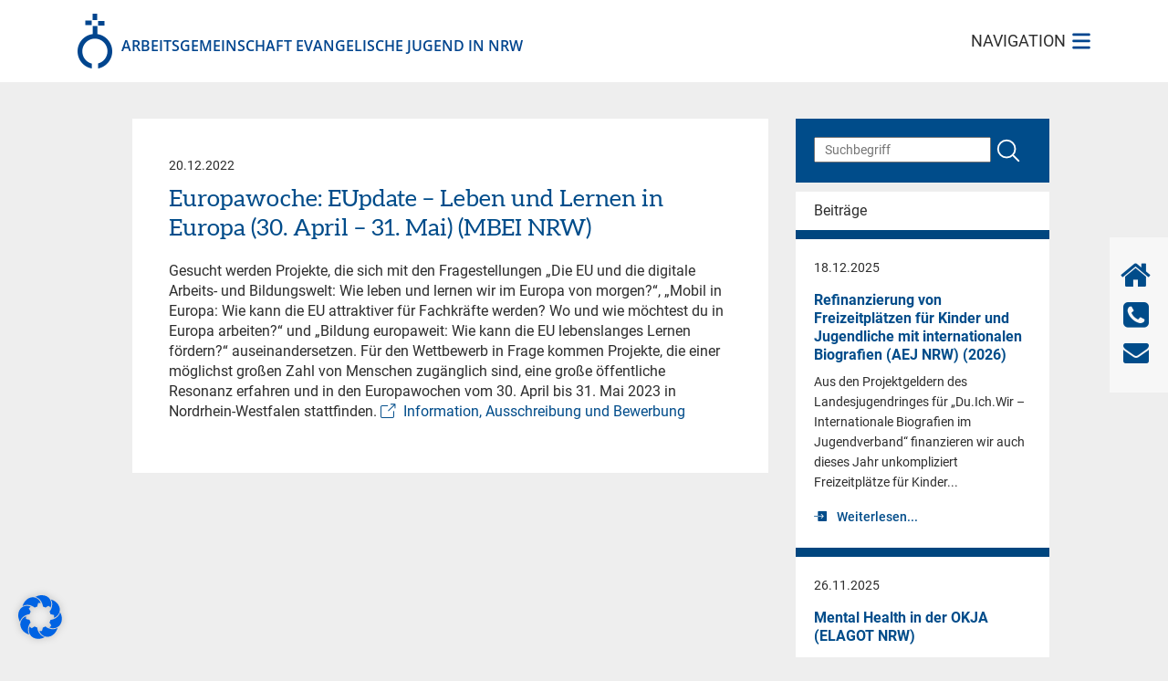

--- FILE ---
content_type: text/html; charset=UTF-8
request_url: https://www.aej-nrw.de/2022/12/20/europawoche-eupdate-leben-und-lernen-in-europa-30-april-31-mai-mbei-nrw/
body_size: 15601
content:
<!DOCTYPE html><html lang="de" class="no-js"><head><meta charset="UTF-8"><meta name="viewport" content="width=device-width, initial-scale=1"><link rel="profile" href="http://gmpg.org/xfn/11"><link rel="pingback" href="https://www.aej-nrw.de/xmlrpc.php"><meta name='robots' content='index, follow, max-image-preview:large, max-snippet:-1, max-video-preview:-1' /><title>Europawoche: EUpdate - Leben und Lernen in Europa (30. April - 31. Mai) (MBEI NRW) - Arbeitsgemeinschaft Evangelische Jugend in NRW</title><link rel="canonical" href="https://www.aej-nrw.de/2022/12/20/europawoche-eupdate-leben-und-lernen-in-europa-30-april-31-mai-mbei-nrw/" /><meta property="og:locale" content="de_DE" /><meta property="og:type" content="article" /><meta property="og:title" content="Europawoche: EUpdate - Leben und Lernen in Europa (30. April - 31. Mai) (MBEI NRW) - Arbeitsgemeinschaft Evangelische Jugend in NRW" /><meta property="og:url" content="https://www.aej-nrw.de/2022/12/20/europawoche-eupdate-leben-und-lernen-in-europa-30-april-31-mai-mbei-nrw/" /><meta property="og:site_name" content="Arbeitsgemeinschaft Evangelische Jugend in NRW" /><meta property="article:published_time" content="2022-12-20T10:36:35+00:00" /><meta name="author" content="peter.bednarz" /><meta name="twitter:card" content="summary_large_image" /><meta name="twitter:label1" content="Verfasst von" /><meta name="twitter:data1" content="peter.bednarz" /> <script type="application/ld+json" class="yoast-schema-graph">{"@context":"https://schema.org","@graph":[{"@type":"Article","@id":"https://www.aej-nrw.de/2022/12/20/europawoche-eupdate-leben-und-lernen-in-europa-30-april-31-mai-mbei-nrw/#article","isPartOf":{"@id":"https://www.aej-nrw.de/2022/12/20/europawoche-eupdate-leben-und-lernen-in-europa-30-april-31-mai-mbei-nrw/"},"author":{"name":"peter.bednarz","@id":"https://www.aej-nrw.de/#/schema/person/c1eceee46801d8f359d63cb4c8660acb"},"headline":"Europawoche: EUpdate &#8211; Leben und Lernen in Europa (30. April &#8211; 31. Mai) (MBEI NRW)","datePublished":"2022-12-20T10:36:35+00:00","mainEntityOfPage":{"@id":"https://www.aej-nrw.de/2022/12/20/europawoche-eupdate-leben-und-lernen-in-europa-30-april-31-mai-mbei-nrw/"},"wordCount":13,"commentCount":0,"articleSection":["Förderangebote"],"inLanguage":"de","potentialAction":[{"@type":"CommentAction","name":"Comment","target":["https://www.aej-nrw.de/2022/12/20/europawoche-eupdate-leben-und-lernen-in-europa-30-april-31-mai-mbei-nrw/#respond"]}]},{"@type":"WebPage","@id":"https://www.aej-nrw.de/2022/12/20/europawoche-eupdate-leben-und-lernen-in-europa-30-april-31-mai-mbei-nrw/","url":"https://www.aej-nrw.de/2022/12/20/europawoche-eupdate-leben-und-lernen-in-europa-30-april-31-mai-mbei-nrw/","name":"Europawoche: EUpdate - Leben und Lernen in Europa (30. April - 31. Mai) (MBEI NRW) - Arbeitsgemeinschaft Evangelische Jugend in NRW","isPartOf":{"@id":"https://www.aej-nrw.de/#website"},"datePublished":"2022-12-20T10:36:35+00:00","author":{"@id":"https://www.aej-nrw.de/#/schema/person/c1eceee46801d8f359d63cb4c8660acb"},"breadcrumb":{"@id":"https://www.aej-nrw.de/2022/12/20/europawoche-eupdate-leben-und-lernen-in-europa-30-april-31-mai-mbei-nrw/#breadcrumb"},"inLanguage":"de","potentialAction":[{"@type":"ReadAction","target":["https://www.aej-nrw.de/2022/12/20/europawoche-eupdate-leben-und-lernen-in-europa-30-april-31-mai-mbei-nrw/"]}]},{"@type":"BreadcrumbList","@id":"https://www.aej-nrw.de/2022/12/20/europawoche-eupdate-leben-und-lernen-in-europa-30-april-31-mai-mbei-nrw/#breadcrumb","itemListElement":[{"@type":"ListItem","position":1,"name":"Startseite","item":"https://www.aej-nrw.de/"},{"@type":"ListItem","position":2,"name":"Blog","item":"https://www.aej-nrw.de/blog/"},{"@type":"ListItem","position":3,"name":"Europawoche: EUpdate &#8211; Leben und Lernen in Europa (30. April &#8211; 31. Mai) (MBEI NRW)"}]},{"@type":"WebSite","@id":"https://www.aej-nrw.de/#website","url":"https://www.aej-nrw.de/","name":"Arbeitsgemeinschaft Evangelische Jugend in NRW","description":"","potentialAction":[{"@type":"SearchAction","target":{"@type":"EntryPoint","urlTemplate":"https://www.aej-nrw.de/?s={search_term_string}"},"query-input":{"@type":"PropertyValueSpecification","valueRequired":true,"valueName":"search_term_string"}}],"inLanguage":"de"},{"@type":"Person","@id":"https://www.aej-nrw.de/#/schema/person/c1eceee46801d8f359d63cb4c8660acb","name":"peter.bednarz","image":{"@type":"ImageObject","inLanguage":"de","@id":"https://www.aej-nrw.de/#/schema/person/image/","url":"https://secure.gravatar.com/avatar/dc882d1786aa10b4cbe3d85f869fa3d89b0e376640681de68a477909ee16bc28?s=96&d=mm&r=g","contentUrl":"https://secure.gravatar.com/avatar/dc882d1786aa10b4cbe3d85f869fa3d89b0e376640681de68a477909ee16bc28?s=96&d=mm&r=g","caption":"peter.bednarz"},"url":"https://www.aej-nrw.de/author/peter-bednarz/"}]}</script> <link rel='dns-prefetch' href='//www.aej-nrw.de' /><link rel="alternate" type="application/rss+xml" title="Arbeitsgemeinschaft Evangelische Jugend in NRW &raquo; Europawoche: EUpdate &#8211; Leben und Lernen in Europa (30. April &#8211; 31. Mai) (MBEI NRW)-Kommentar-Feed" href="https://www.aej-nrw.de/2022/12/20/europawoche-eupdate-leben-und-lernen-in-europa-30-april-31-mai-mbei-nrw/feed/" /><link rel="alternate" title="oEmbed (JSON)" type="application/json+oembed" href="https://www.aej-nrw.de/wp-json/oembed/1.0/embed?url=https%3A%2F%2Fwww.aej-nrw.de%2F2022%2F12%2F20%2Feuropawoche-eupdate-leben-und-lernen-in-europa-30-april-31-mai-mbei-nrw%2F" /><link rel="alternate" title="oEmbed (XML)" type="text/xml+oembed" href="https://www.aej-nrw.de/wp-json/oembed/1.0/embed?url=https%3A%2F%2Fwww.aej-nrw.de%2F2022%2F12%2F20%2Feuropawoche-eupdate-leben-und-lernen-in-europa-30-april-31-mai-mbei-nrw%2F&#038;format=xml" /><style>.lazyload,
			.lazyloading {
				max-width: 100%;
			}</style><style id='wp-img-auto-sizes-contain-inline-css' type='text/css'>img:is([sizes=auto i],[sizes^="auto," i]){contain-intrinsic-size:3000px 1500px}
/*# sourceURL=wp-img-auto-sizes-contain-inline-css */</style><style id='wp-block-library-inline-css' type='text/css'>:root{--wp-block-synced-color:#7a00df;--wp-block-synced-color--rgb:122,0,223;--wp-bound-block-color:var(--wp-block-synced-color);--wp-editor-canvas-background:#ddd;--wp-admin-theme-color:#007cba;--wp-admin-theme-color--rgb:0,124,186;--wp-admin-theme-color-darker-10:#006ba1;--wp-admin-theme-color-darker-10--rgb:0,107,160.5;--wp-admin-theme-color-darker-20:#005a87;--wp-admin-theme-color-darker-20--rgb:0,90,135;--wp-admin-border-width-focus:2px}@media (min-resolution:192dpi){:root{--wp-admin-border-width-focus:1.5px}}.wp-element-button{cursor:pointer}:root .has-very-light-gray-background-color{background-color:#eee}:root .has-very-dark-gray-background-color{background-color:#313131}:root .has-very-light-gray-color{color:#eee}:root .has-very-dark-gray-color{color:#313131}:root .has-vivid-green-cyan-to-vivid-cyan-blue-gradient-background{background:linear-gradient(135deg,#00d084,#0693e3)}:root .has-purple-crush-gradient-background{background:linear-gradient(135deg,#34e2e4,#4721fb 50%,#ab1dfe)}:root .has-hazy-dawn-gradient-background{background:linear-gradient(135deg,#faaca8,#dad0ec)}:root .has-subdued-olive-gradient-background{background:linear-gradient(135deg,#fafae1,#67a671)}:root .has-atomic-cream-gradient-background{background:linear-gradient(135deg,#fdd79a,#004a59)}:root .has-nightshade-gradient-background{background:linear-gradient(135deg,#330968,#31cdcf)}:root .has-midnight-gradient-background{background:linear-gradient(135deg,#020381,#2874fc)}:root{--wp--preset--font-size--normal:16px;--wp--preset--font-size--huge:42px}.has-regular-font-size{font-size:1em}.has-larger-font-size{font-size:2.625em}.has-normal-font-size{font-size:var(--wp--preset--font-size--normal)}.has-huge-font-size{font-size:var(--wp--preset--font-size--huge)}.has-text-align-center{text-align:center}.has-text-align-left{text-align:left}.has-text-align-right{text-align:right}.has-fit-text{white-space:nowrap!important}#end-resizable-editor-section{display:none}.aligncenter{clear:both}.items-justified-left{justify-content:flex-start}.items-justified-center{justify-content:center}.items-justified-right{justify-content:flex-end}.items-justified-space-between{justify-content:space-between}.screen-reader-text{border:0;clip-path:inset(50%);height:1px;margin:-1px;overflow:hidden;padding:0;position:absolute;width:1px;word-wrap:normal!important}.screen-reader-text:focus{background-color:#ddd;clip-path:none;color:#444;display:block;font-size:1em;height:auto;left:5px;line-height:normal;padding:15px 23px 14px;text-decoration:none;top:5px;width:auto;z-index:100000}html :where(.has-border-color){border-style:solid}html :where([style*=border-top-color]){border-top-style:solid}html :where([style*=border-right-color]){border-right-style:solid}html :where([style*=border-bottom-color]){border-bottom-style:solid}html :where([style*=border-left-color]){border-left-style:solid}html :where([style*=border-width]){border-style:solid}html :where([style*=border-top-width]){border-top-style:solid}html :where([style*=border-right-width]){border-right-style:solid}html :where([style*=border-bottom-width]){border-bottom-style:solid}html :where([style*=border-left-width]){border-left-style:solid}html :where(img[class*=wp-image-]){height:auto;max-width:100%}:where(figure){margin:0 0 1em}html :where(.is-position-sticky){--wp-admin--admin-bar--position-offset:var(--wp-admin--admin-bar--height,0px)}@media screen and (max-width:600px){html :where(.is-position-sticky){--wp-admin--admin-bar--position-offset:0px}}

/*# sourceURL=wp-block-library-inline-css */</style><style id='global-styles-inline-css' type='text/css'>:root{--wp--preset--aspect-ratio--square: 1;--wp--preset--aspect-ratio--4-3: 4/3;--wp--preset--aspect-ratio--3-4: 3/4;--wp--preset--aspect-ratio--3-2: 3/2;--wp--preset--aspect-ratio--2-3: 2/3;--wp--preset--aspect-ratio--16-9: 16/9;--wp--preset--aspect-ratio--9-16: 9/16;--wp--preset--color--black: #000000;--wp--preset--color--cyan-bluish-gray: #abb8c3;--wp--preset--color--white: #ffffff;--wp--preset--color--pale-pink: #f78da7;--wp--preset--color--vivid-red: #cf2e2e;--wp--preset--color--luminous-vivid-orange: #ff6900;--wp--preset--color--luminous-vivid-amber: #fcb900;--wp--preset--color--light-green-cyan: #7bdcb5;--wp--preset--color--vivid-green-cyan: #00d084;--wp--preset--color--pale-cyan-blue: #8ed1fc;--wp--preset--color--vivid-cyan-blue: #0693e3;--wp--preset--color--vivid-purple: #9b51e0;--wp--preset--gradient--vivid-cyan-blue-to-vivid-purple: linear-gradient(135deg,rgb(6,147,227) 0%,rgb(155,81,224) 100%);--wp--preset--gradient--light-green-cyan-to-vivid-green-cyan: linear-gradient(135deg,rgb(122,220,180) 0%,rgb(0,208,130) 100%);--wp--preset--gradient--luminous-vivid-amber-to-luminous-vivid-orange: linear-gradient(135deg,rgb(252,185,0) 0%,rgb(255,105,0) 100%);--wp--preset--gradient--luminous-vivid-orange-to-vivid-red: linear-gradient(135deg,rgb(255,105,0) 0%,rgb(207,46,46) 100%);--wp--preset--gradient--very-light-gray-to-cyan-bluish-gray: linear-gradient(135deg,rgb(238,238,238) 0%,rgb(169,184,195) 100%);--wp--preset--gradient--cool-to-warm-spectrum: linear-gradient(135deg,rgb(74,234,220) 0%,rgb(151,120,209) 20%,rgb(207,42,186) 40%,rgb(238,44,130) 60%,rgb(251,105,98) 80%,rgb(254,248,76) 100%);--wp--preset--gradient--blush-light-purple: linear-gradient(135deg,rgb(255,206,236) 0%,rgb(152,150,240) 100%);--wp--preset--gradient--blush-bordeaux: linear-gradient(135deg,rgb(254,205,165) 0%,rgb(254,45,45) 50%,rgb(107,0,62) 100%);--wp--preset--gradient--luminous-dusk: linear-gradient(135deg,rgb(255,203,112) 0%,rgb(199,81,192) 50%,rgb(65,88,208) 100%);--wp--preset--gradient--pale-ocean: linear-gradient(135deg,rgb(255,245,203) 0%,rgb(182,227,212) 50%,rgb(51,167,181) 100%);--wp--preset--gradient--electric-grass: linear-gradient(135deg,rgb(202,248,128) 0%,rgb(113,206,126) 100%);--wp--preset--gradient--midnight: linear-gradient(135deg,rgb(2,3,129) 0%,rgb(40,116,252) 100%);--wp--preset--font-size--small: 13px;--wp--preset--font-size--medium: 20px;--wp--preset--font-size--large: 36px;--wp--preset--font-size--x-large: 42px;--wp--preset--spacing--20: 0.44rem;--wp--preset--spacing--30: 0.67rem;--wp--preset--spacing--40: 1rem;--wp--preset--spacing--50: 1.5rem;--wp--preset--spacing--60: 2.25rem;--wp--preset--spacing--70: 3.38rem;--wp--preset--spacing--80: 5.06rem;--wp--preset--shadow--natural: 6px 6px 9px rgba(0, 0, 0, 0.2);--wp--preset--shadow--deep: 12px 12px 50px rgba(0, 0, 0, 0.4);--wp--preset--shadow--sharp: 6px 6px 0px rgba(0, 0, 0, 0.2);--wp--preset--shadow--outlined: 6px 6px 0px -3px rgb(255, 255, 255), 6px 6px rgb(0, 0, 0);--wp--preset--shadow--crisp: 6px 6px 0px rgb(0, 0, 0);}:where(.is-layout-flex){gap: 0.5em;}:where(.is-layout-grid){gap: 0.5em;}body .is-layout-flex{display: flex;}.is-layout-flex{flex-wrap: wrap;align-items: center;}.is-layout-flex > :is(*, div){margin: 0;}body .is-layout-grid{display: grid;}.is-layout-grid > :is(*, div){margin: 0;}:where(.wp-block-columns.is-layout-flex){gap: 2em;}:where(.wp-block-columns.is-layout-grid){gap: 2em;}:where(.wp-block-post-template.is-layout-flex){gap: 1.25em;}:where(.wp-block-post-template.is-layout-grid){gap: 1.25em;}.has-black-color{color: var(--wp--preset--color--black) !important;}.has-cyan-bluish-gray-color{color: var(--wp--preset--color--cyan-bluish-gray) !important;}.has-white-color{color: var(--wp--preset--color--white) !important;}.has-pale-pink-color{color: var(--wp--preset--color--pale-pink) !important;}.has-vivid-red-color{color: var(--wp--preset--color--vivid-red) !important;}.has-luminous-vivid-orange-color{color: var(--wp--preset--color--luminous-vivid-orange) !important;}.has-luminous-vivid-amber-color{color: var(--wp--preset--color--luminous-vivid-amber) !important;}.has-light-green-cyan-color{color: var(--wp--preset--color--light-green-cyan) !important;}.has-vivid-green-cyan-color{color: var(--wp--preset--color--vivid-green-cyan) !important;}.has-pale-cyan-blue-color{color: var(--wp--preset--color--pale-cyan-blue) !important;}.has-vivid-cyan-blue-color{color: var(--wp--preset--color--vivid-cyan-blue) !important;}.has-vivid-purple-color{color: var(--wp--preset--color--vivid-purple) !important;}.has-black-background-color{background-color: var(--wp--preset--color--black) !important;}.has-cyan-bluish-gray-background-color{background-color: var(--wp--preset--color--cyan-bluish-gray) !important;}.has-white-background-color{background-color: var(--wp--preset--color--white) !important;}.has-pale-pink-background-color{background-color: var(--wp--preset--color--pale-pink) !important;}.has-vivid-red-background-color{background-color: var(--wp--preset--color--vivid-red) !important;}.has-luminous-vivid-orange-background-color{background-color: var(--wp--preset--color--luminous-vivid-orange) !important;}.has-luminous-vivid-amber-background-color{background-color: var(--wp--preset--color--luminous-vivid-amber) !important;}.has-light-green-cyan-background-color{background-color: var(--wp--preset--color--light-green-cyan) !important;}.has-vivid-green-cyan-background-color{background-color: var(--wp--preset--color--vivid-green-cyan) !important;}.has-pale-cyan-blue-background-color{background-color: var(--wp--preset--color--pale-cyan-blue) !important;}.has-vivid-cyan-blue-background-color{background-color: var(--wp--preset--color--vivid-cyan-blue) !important;}.has-vivid-purple-background-color{background-color: var(--wp--preset--color--vivid-purple) !important;}.has-black-border-color{border-color: var(--wp--preset--color--black) !important;}.has-cyan-bluish-gray-border-color{border-color: var(--wp--preset--color--cyan-bluish-gray) !important;}.has-white-border-color{border-color: var(--wp--preset--color--white) !important;}.has-pale-pink-border-color{border-color: var(--wp--preset--color--pale-pink) !important;}.has-vivid-red-border-color{border-color: var(--wp--preset--color--vivid-red) !important;}.has-luminous-vivid-orange-border-color{border-color: var(--wp--preset--color--luminous-vivid-orange) !important;}.has-luminous-vivid-amber-border-color{border-color: var(--wp--preset--color--luminous-vivid-amber) !important;}.has-light-green-cyan-border-color{border-color: var(--wp--preset--color--light-green-cyan) !important;}.has-vivid-green-cyan-border-color{border-color: var(--wp--preset--color--vivid-green-cyan) !important;}.has-pale-cyan-blue-border-color{border-color: var(--wp--preset--color--pale-cyan-blue) !important;}.has-vivid-cyan-blue-border-color{border-color: var(--wp--preset--color--vivid-cyan-blue) !important;}.has-vivid-purple-border-color{border-color: var(--wp--preset--color--vivid-purple) !important;}.has-vivid-cyan-blue-to-vivid-purple-gradient-background{background: var(--wp--preset--gradient--vivid-cyan-blue-to-vivid-purple) !important;}.has-light-green-cyan-to-vivid-green-cyan-gradient-background{background: var(--wp--preset--gradient--light-green-cyan-to-vivid-green-cyan) !important;}.has-luminous-vivid-amber-to-luminous-vivid-orange-gradient-background{background: var(--wp--preset--gradient--luminous-vivid-amber-to-luminous-vivid-orange) !important;}.has-luminous-vivid-orange-to-vivid-red-gradient-background{background: var(--wp--preset--gradient--luminous-vivid-orange-to-vivid-red) !important;}.has-very-light-gray-to-cyan-bluish-gray-gradient-background{background: var(--wp--preset--gradient--very-light-gray-to-cyan-bluish-gray) !important;}.has-cool-to-warm-spectrum-gradient-background{background: var(--wp--preset--gradient--cool-to-warm-spectrum) !important;}.has-blush-light-purple-gradient-background{background: var(--wp--preset--gradient--blush-light-purple) !important;}.has-blush-bordeaux-gradient-background{background: var(--wp--preset--gradient--blush-bordeaux) !important;}.has-luminous-dusk-gradient-background{background: var(--wp--preset--gradient--luminous-dusk) !important;}.has-pale-ocean-gradient-background{background: var(--wp--preset--gradient--pale-ocean) !important;}.has-electric-grass-gradient-background{background: var(--wp--preset--gradient--electric-grass) !important;}.has-midnight-gradient-background{background: var(--wp--preset--gradient--midnight) !important;}.has-small-font-size{font-size: var(--wp--preset--font-size--small) !important;}.has-medium-font-size{font-size: var(--wp--preset--font-size--medium) !important;}.has-large-font-size{font-size: var(--wp--preset--font-size--large) !important;}.has-x-large-font-size{font-size: var(--wp--preset--font-size--x-large) !important;}
/*# sourceURL=global-styles-inline-css */</style><style id='classic-theme-styles-inline-css' type='text/css'>/*! This file is auto-generated */
.wp-block-button__link{color:#fff;background-color:#32373c;border-radius:9999px;box-shadow:none;text-decoration:none;padding:calc(.667em + 2px) calc(1.333em + 2px);font-size:1.125em}.wp-block-file__button{background:#32373c;color:#fff;text-decoration:none}
/*# sourceURL=/wp-includes/css/classic-themes.min.css */</style><link rel='stylesheet' id='contact-form-7-css' href='https://www.aej-nrw.de/wp-content/cache/autoptimize/css/autoptimize_single_64ac31699f5326cb3c76122498b76f66.css?ver=6.1.4' type='text/css' media='all' /><link rel='stylesheet' id='bootstrap-css' href='https://www.aej-nrw.de/wp-content/cache/autoptimize/css/autoptimize_single_7cc40c199d128af6b01e74a28c5900b0.css?ver=6.9' type='text/css' media='all' /><link rel='stylesheet' id='ResponsiveSlides-css' href='https://www.aej-nrw.de/wp-content/cache/autoptimize/css/autoptimize_single_4a57a706eeee23f599c06b8cc75e984b.css?ver=6.9' type='text/css' media='all' /><link rel='stylesheet' id='swiper-css' href='https://www.aej-nrw.de/wp-content/themes/jaej/css/swiper.min.css?ver=6.9' type='text/css' media='all' /><link rel='stylesheet' id='style-css' href='https://www.aej-nrw.de/wp-content/cache/autoptimize/css/autoptimize_single_c5c8973930b7b38c2812e874bfd5b9b0.css?ver=1.25' type='text/css' media='all' /><link rel='stylesheet' id='borlabs-cookie-css' href='https://www.aej-nrw.de/wp-content/cache/autoptimize/css/autoptimize_single_9f81dc96c7754ca0009f3bf7f482a19c.css?ver=2.3.6-22' type='text/css' media='all' /> <script type="text/javascript" src="https://www.aej-nrw.de/wp-includes/js/jquery/jquery.min.js?ver=3.7.1" id="jquery-core-js"></script> <script defer type="text/javascript" src="https://www.aej-nrw.de/wp-includes/js/jquery/jquery-migrate.min.js?ver=3.4.1" id="jquery-migrate-js"></script> <link rel="https://api.w.org/" href="https://www.aej-nrw.de/wp-json/" /><link rel="alternate" title="JSON" type="application/json" href="https://www.aej-nrw.de/wp-json/wp/v2/posts/2276" /><link rel="EditURI" type="application/rsd+xml" title="RSD" href="https://www.aej-nrw.de/xmlrpc.php?rsd" /><meta name="generator" content="WordPress 6.9" /><link rel='shortlink' href='https://www.aej-nrw.de/?p=2276' /> <script defer src="[data-uri]"></script> <style>.no-js img.lazyload {
				display: none;
			}

			figure.wp-block-image img.lazyloading {
				min-width: 150px;
			}

			.lazyload,
			.lazyloading {
				--smush-placeholder-width: 100px;
				--smush-placeholder-aspect-ratio: 1/1;
				width: var(--smush-image-width, var(--smush-placeholder-width)) !important;
				aspect-ratio: var(--smush-image-aspect-ratio, var(--smush-placeholder-aspect-ratio)) !important;
			}

						.lazyload, .lazyloading {
				opacity: 0;
			}

			.lazyloaded {
				opacity: 1;
				transition: opacity 400ms;
				transition-delay: 0ms;
			}</style><style type="text/css" id="wp-custom-css">// Entfernt inline 'onclick' aus Links im Beitragstext und setzt target+rel sicher
add_filter('the_content', function ($content) {
    if (is_admin()) return $content;
    libxml_use_internal_errors(true);
    $dom = new DOMDocument();
    $dom->loadHTML('' . $content, LIBXML_HTML_NOIMPLIED | LIBXML_HTML_NODEFDTD);
    foreach ($dom->getElementsByTagName('a') as $a) {
        $href = $a->getAttribute('href');
        if (!$href || strpos($href, 'javascript:') === 0 || strpos($href, '#') === 0 ||
            strpos($href, 'mailto:') === 0 || strpos($href, 'tel:') === 0) {
            continue;
        }
        // Inline-Handler entfernen
        if ($a->hasAttribute('onclick')) $a->removeAttribute('onclick');

        // Sicheres Öffnen im neuen Tab
        $a->setAttribute('target', '_blank');
        $existingRel = trim($a->getAttribute('rel'));
        $rels = array_unique(array_filter(array_merge(
          $existingRel ? preg_split('/\s+/', $existingRel) : [],
          ['noopener','noreferrer']
        )));
        $a->setAttribute('rel', implode(' ', $rels));
    }
    $out = $dom->saveHTML();
    libxml_clear_errors();
    return $out;
}, 20);</style><style>html {
            margin-top: 0 !important;
        }</style></head><body ><div id="page"><header id="main-header"><nav class="container d-flex align-self-center align-items-center justify-content-between"> <a href="/" id="logo" class=""> <img data-src="/wp-content/themes/jaej/images/Logo.png" src="[data-uri]" class="lazyload" style="--smush-placeholder-width: 76px; --smush-placeholder-aspect-ratio: 76/120;"><div> arbeitsgemeinschaft evangelische jugend in nrw</div> </a><div id="showNavBtn"><div class="navigation">navigation</div> <img class="open-btn lazyload" data-src="/wp-content/themes/jaej/images/icons/navi-open.svg" alt="" src="[data-uri]"> <img class="close-btn lazyload" data-src="/wp-content/themes/jaej/images/icons/navi-close.svg" style="display: none" src="[data-uri]"></div></nav></header><section class="page_content has_no_image"><div class="container"><div class="wrapper"><div class="left"><div class="content_block external_links_block blog_content"><div class="date mr-2">20.12.2022</div><h1>Europawoche: EUpdate &#8211; Leben und Lernen in Europa (30. April &#8211; 31. Mai) (MBEI NRW)</h1><p>Gesucht werden Projekte, die sich mit den Fragestellungen „Die EU und die digitale Arbeits- und Bildungswelt: Wie leben und lernen wir im Europa von morgen?“, „Mobil in Europa: Wie kann die EU attraktiver für Fachkräfte werden? Wo und wie möchtest du in Europa arbeiten?“ und „Bildung europaweit: Wie kann die EU lebenslanges Lernen fördern?“ auseinandersetzen. Für den Wettbewerb in Frage kommen Projekte, die einer möglichst großen Zahl von Menschen zugänglich sind, eine große öffentliche Resonanz erfahren und in den Europawochen vom 30. April bis 31. Mai 2023 in Nordrhein-Westfalen stattfinden. <a href="https://mbei.nrw/de/europawoche">Information, Ausschreibung und Bewerbung</a></p></div></div><div class="right sidebar"><div class="block search_block"><form id="searchform" method="get" action="https://www.aej-nrw.de/"><div> <input type="text" class="" name="s" placeholder="Suchbegriff" value=""></div><div class="ml-1"> <svg onclick="jQuery('#searchform').submit();" xmlns="http://www.w3.org/2000/svg" fill="none" viewBox="0 0 24 24" stroke-width="1.5" stroke="white" class="w-6 h-6"> <path stroke-linecap="round" stroke-linejoin="round" d="M21 21l-5.197-5.197m0 0A7.5 7.5 0 105.196 5.196a7.5 7.5 0 0010.607 10.607z" /> </svg></div></form></div><div class="block post_block"><div class="heading">Beiträge</div><div class="blog_post" href="https://www.aej-nrw.de/2025/12/18/refinanzierung-von-freizeitplaetzen-fuer-kinder-und-jugendliche-mit-internationalen-biografien-aej-nrw-2026/"><div class="info"><span class="date mr-2">18.12.2025</span></div><h3><a href="https://www.aej-nrw.de/2025/12/18/refinanzierung-von-freizeitplaetzen-fuer-kinder-und-jugendliche-mit-internationalen-biografien-aej-nrw-2026/">Refinanzierung von Freizeitplätzen für Kinder und Jugendliche mit internationalen Biografien (AEJ NRW) (2026)</a></h3><div class="mb-2"><p> Aus den Projektgeldern des Landesjugendringes für &#8222;Du.Ich.Wir – Internationale Biografien im Jugendverband&#8220; finanzieren wir auch dieses Jahr unkompliziert Freizeitplätze für Kinder...</p></div> <a class="website" href="https://www.aej-nrw.de/2025/12/18/refinanzierung-von-freizeitplaetzen-fuer-kinder-und-jugendliche-mit-internationalen-biografien-aej-nrw-2026/">Weiterlesen...</a></div><div class="blog_post" href="https://www.aej-nrw.de/2025/11/26/mental-health-in-der-okja-elagot-nrw/"><div class="info"><span class="date mr-2">26.11.2025</span></div><h3><a href="https://www.aej-nrw.de/2025/11/26/mental-health-in-der-okja-elagot-nrw/">Mental Health in der OKJA (ELAGOT NRW)</a></h3><div class="mb-2"><p>24.-26. Februar, Wuppertal. Die Welt ist im Schleudergang und wir mittendrin &#8211; Zwischen Belastung und Unterstützung: Seelische Gesundheit in der Offenen Arbeit. Die Fortbildung bietet...</p></div> <a class="website" href="https://www.aej-nrw.de/2025/11/26/mental-health-in-der-okja-elagot-nrw/">Weiterlesen...</a></div><div class="blog_post" href="https://www.aej-nrw.de/2026/01/15/generationenverhaeltnisse-journal-fuer-politische-bildung/"><div class="info"><span class="date mr-2">15.01.2026</span></div><h3><a href="https://www.aej-nrw.de/2026/01/15/generationenverhaeltnisse-journal-fuer-politische-bildung/">Generationenverhältnisse (Journal für politische Bildung)</a></h3><div class="mb-2"><p>Das Heft zeigt, wie politische Bildung generationelle Unterschiede und Spannungen als Chance nutzt, um durch Dialog und neue pädagogische Ansätze Brücken zwischen Vergangenheit und Zukunft zu...</p></div> <a class="website" href="https://www.aej-nrw.de/2026/01/15/generationenverhaeltnisse-journal-fuer-politische-bildung/">Weiterlesen...</a></div><div class="blog_post" href="https://www.aej-nrw.de/2026/01/15/ki-in-der-politischen-bildung-wochenschau-verlag/"><div class="info"><span class="date mr-2">15.01.2026</span></div><h3><a href="https://www.aej-nrw.de/2026/01/15/ki-in-der-politischen-bildung-wochenschau-verlag/">KI in der Politischen Bildung (Wochenschau Verlag)</a></h3><div class="mb-2"><p>Die rasante Entwicklung Künstlicher Intelligenz verändert grundlegend gesellschaftliche Kommunikation und den Erwerb von Wissen. Auch politische Bildung bleibt davon nicht unberührt. Zum Download.
...</p></div> <a class="website" href="https://www.aej-nrw.de/2026/01/15/ki-in-der-politischen-bildung-wochenschau-verlag/">Weiterlesen...</a></div></div><div class="block archive_block"><div class="heading">Archiv</div><form id="yearSearchForm" method="get" action="https://www.aej-nrw.de/"> <select name="year" id="year"><option value="">Jahr auswählen</option><option value="2022">2022</option><option value="2023">2023</option><option value="2024">2024</option><option value="2025">2025</option><option value="2026">2026</option> </select></form></div> <script defer src="[data-uri]"></script> </div></div></div></section><footer id="main-footer"><div class="container"><div class="row"><div class="col-lg-4"> <a href="/" id="footer_logo" class=""> <img data-src="/wp-content/themes/jaej/images/logo_footer.png" src="[data-uri]" class="lazyload" style="--smush-placeholder-width: 54px; --smush-placeholder-aspect-ratio: 54/86;"><div> arbeitsgemeinschaft<br>evangelische jugend in nrw</div> </a></div><div class="col-md"><div class="menu-footer-1-container"><ul id="menu-footer-1" class="footer-menu-1"><li id="menu-item-134" class="menu-item menu-item-type-post_type menu-item-object-page menu-item-home menu-item-134"><a href="https://www.aej-nrw.de/">Startseite</a></li><li id="menu-item-162" class="menu-item menu-item-type-post_type menu-item-object-page menu-item-162"><a href="https://www.aej-nrw.de/kontakt/">Kontakt</a></li><li id="menu-item-1155" class="menu-item menu-item-type-custom menu-item-object-custom menu-item-1155"><a href="/kontakt/#block_1">Impressum</a></li><li id="menu-item-1156" class="menu-item menu-item-type-custom menu-item-object-custom menu-item-1156"><a href="/kontakt/#block_2">Datenschutz</a></li><li id="menu-item-15329" class="menu-item menu-item-type-post_type menu-item-object-page menu-item-15329"><a href="https://www.aej-nrw.de/schutzkonzept/">Schutzkonzept</a></li></ul></div></div><div class="col-md"><div class="menu-footer-2-container"><ul id="menu-footer-2" class="footer-menu-2"><li id="menu-item-135" class="menu-item menu-item-type-post_type menu-item-object-page menu-item-135"><a href="https://www.aej-nrw.de/themen/partizipation/">Partizipation</a></li><li id="menu-item-136" class="menu-item menu-item-type-post_type menu-item-object-page menu-item-136"><a href="https://www.aej-nrw.de/themen/jugendpolitik/">Jugendpolitik</a></li><li id="menu-item-137" class="menu-item menu-item-type-post_type menu-item-object-page menu-item-137"><a href="https://www.aej-nrw.de/themen/nachhaltigkeit/">Nachhaltigkeit</a></li><li id="menu-item-138" class="menu-item menu-item-type-post_type menu-item-object-page menu-item-138"><a href="https://www.aej-nrw.de/themen/inklusion/">Inklusion</a></li><li id="menu-item-139" class="menu-item menu-item-type-post_type menu-item-object-page menu-item-139"><a href="https://www.aej-nrw.de/themen/politische-bildung/">Politische Bildung</a></li><li id="menu-item-140" class="menu-item menu-item-type-post_type menu-item-object-page menu-item-140"><a href="https://www.aej-nrw.de/themen/freizeiten/">Freizeiten</a></li></ul></div></div><div class="col-md"><div class="menu-footer-3-container"><ul id="menu-footer-3" class="footer-menu-3"><li id="menu-item-143" class="menu-item menu-item-type-post_type menu-item-object-page menu-item-143"><a href="https://www.aej-nrw.de/service/formulare-antraege/">Förderung + Sonderurlaub</a></li><li id="menu-item-142" class="menu-item menu-item-type-post_type menu-item-object-page menu-item-142"><a href="https://www.aej-nrw.de/service/publikationen-beschluesse/">Publikationen + Beschlüsse</a></li><li id="menu-item-141" class="menu-item menu-item-type-post_type menu-item-object-page menu-item-141"><a href="https://www.aej-nrw.de/service/finanzen/">Finanzen</a></li></ul></div></div><div class="col-md"><div class="menu-footer-4-container"><ul id="menu-footer-4" class="footer-menu-4"><li id="menu-item-144" class="menu-item menu-item-type-post_type menu-item-object-page menu-item-144"><a href="https://www.aej-nrw.de/organisation/fachkraefte/">Fachkräfte</a></li><li id="menu-item-145" class="menu-item menu-item-type-post_type menu-item-object-page menu-item-145"><a href="https://www.aej-nrw.de/organisation/wir-ueber-uns/">Über uns</a></li><li id="menu-item-146" class="menu-item menu-item-type-post_type menu-item-object-page menu-item-146"><a href="https://www.aej-nrw.de/organisation/mitglieder/">Mitglieder</a></li><li id="menu-item-147" class="menu-item menu-item-type-post_type menu-item-object-page menu-item-147"><a href="https://www.aej-nrw.de/organisation/strukturen/">Strukturen</a></li></ul></div></div></div></div></footer><div id="sub_footer" style="padding: 30px 0;"><div class="container"><div>Gefördert durch:</div> <img data-src="https://www.aej-nrw.de/wp-content/uploads/2022/11/2022_AK_Kinder-Jugend-Familie-Gleichstellung-Flucht-und-Integration_Farbig_CMYK-min.png" style="--smush-placeholder-width: 300px; --smush-placeholder-aspect-ratio: 300/54;width:300px; max-width:100%" src="[data-uri]" class="lazyload"></div></div><div class="nav_icons"><ul><li> <a href="/"><span class="icon-home"></span></a></li><li> <a href="tel:02114562481"><span class="icon-phone-filled"></span></a></li><li> <a href="mailto:geschaeftsstelle@aej-nrw.de"><span class="icon-mail"></span></a></li></ul></div><div class="nav"><div class="right nav_close"><div class="home mb-3"><a href="/"><i class="fas fa-home" style="font-size: 24px; color: #1E64AC"></i></a></div><div class="row mb-3 mb-md-5"><div class="col-md-4"><div class="heading">Themen</div><div class="menu-themen-menue-container"><ul id="menu-themen-menue" class="header-menu-1"><li id="menu-item-310" class="menu-item menu-item-type-post_type menu-item-object-page menu-item-310"><a href="https://www.aej-nrw.de/themen/partizipation/">Partizipation</a></li><li id="menu-item-311" class="menu-item menu-item-type-post_type menu-item-object-page menu-item-311"><a href="https://www.aej-nrw.de/themen/jugendpolitik/">Jugendpolitik</a></li><li id="menu-item-312" class="menu-item menu-item-type-post_type menu-item-object-page menu-item-312"><a href="https://www.aej-nrw.de/themen/freizeiten/">Freizeiten</a></li><li id="menu-item-313" class="menu-item menu-item-type-post_type menu-item-object-page menu-item-313"><a href="https://www.aej-nrw.de/themen/nachhaltigkeit/">Nachhaltigkeit</a></li><li id="menu-item-314" class="menu-item menu-item-type-post_type menu-item-object-page menu-item-314"><a href="https://www.aej-nrw.de/themen/inklusion/">Inklusion</a></li><li id="menu-item-315" class="menu-item menu-item-type-post_type menu-item-object-page menu-item-315"><a href="https://www.aej-nrw.de/themen/politische-bildung/">Politische Bildung</a></li><li id="menu-item-316" class="menu-item menu-item-type-post_type menu-item-object-page menu-item-316"><a href="https://www.aej-nrw.de/themen/qualifikation/">Qualifikation</a></li><li id="menu-item-317" class="menu-item menu-item-type-post_type menu-item-object-page menu-item-317"><a href="https://www.aej-nrw.de/themen/spiritualitaet/">Spiritualität</a></li><li id="menu-item-318" class="menu-item menu-item-type-post_type menu-item-object-page menu-item-318"><a href="https://www.aej-nrw.de/themen/gender-diversitaet/">Gender/Diversität</a></li><li id="menu-item-319" class="menu-item menu-item-type-post_type menu-item-object-page menu-item-319"><a href="https://www.aej-nrw.de/themen/kinderschutz/">Prävention sexualisierte Gewalt</a></li><li id="menu-item-320" class="menu-item menu-item-type-post_type menu-item-object-page menu-item-320"><a href="https://www.aej-nrw.de/themen/internationale-biografien/">Internationale Biografien</a></li><li id="menu-item-321" class="menu-item menu-item-type-post_type menu-item-object-page menu-item-321"><a href="https://www.aej-nrw.de/themen/jugendarbeit-schule/">Jugendarbeit + Schule</a></li></ul></div></div><div class="col-md-4 mt-3 mt-md-0"><div class="heading">Service</div><div class="menu-service-menue-container"><ul id="menu-service-menue" class="header-menu-2"><li id="menu-item-116" class="menu-item menu-item-type-post_type menu-item-object-page menu-item-116"><a href="https://www.aej-nrw.de/service/formulare-antraege/">Förderung + Sonderurlaub</a></li><li id="menu-item-115" class="menu-item menu-item-type-post_type menu-item-object-page menu-item-115"><a href="https://www.aej-nrw.de/service/publikationen-beschluesse/">Publikationen + Beschlüsse</a></li><li id="menu-item-114" class="menu-item menu-item-type-post_type menu-item-object-page menu-item-114"><a href="https://www.aej-nrw.de/service/finanzen/">Finanzen</a></li></ul></div></div><div class="col-md-4 mt-3 mt-md-0"><div class="heading">Organisation</div><div class="menu-organisation-menue-container"><ul id="menu-organisation-menue" class="header-menu-3"><li id="menu-item-130" class="menu-item menu-item-type-post_type menu-item-object-page menu-item-130"><a href="https://www.aej-nrw.de/organisation/fachkraefte/">Fachkräfte</a></li><li id="menu-item-129" class="menu-item menu-item-type-post_type menu-item-object-page menu-item-129"><a href="https://www.aej-nrw.de/organisation/wir-ueber-uns/">Über uns</a></li><li id="menu-item-128" class="menu-item menu-item-type-post_type menu-item-object-page menu-item-128"><a href="https://www.aej-nrw.de/organisation/mitglieder/">Mitglieder</a></li><li id="menu-item-127" class="menu-item menu-item-type-post_type menu-item-object-page menu-item-127"><a href="https://www.aej-nrw.de/organisation/strukturen/">Strukturen</a></li><li id="menu-item-924" class="menu-item menu-item-type-post_type menu-item-object-page menu-item-924"><a href="https://www.aej-nrw.de/organisation/netzwerke/">Netzwerke</a></li></ul></div></div></div><div class="row mt-3"><div class="col-md-4"><ul class="main_menu"><li><a href="/kontakt">Kontakt</a></li><li><a href="/kontakt/#block_0">Impressum</a></li><li><a href="/kontakt/#block_1">Datenschutz</a></li></ul></div><div class="col-md-8 mt-3 mt-md-0"><div> <a class="email" href="mailto:geschaeftsstelle@aej-nrw.de" style="vertical-align: top">geschaeftsstelle@aej-nrw.de</a></div><div class="mt-1"> <a class="telefon" href="tel:02114562481" style="vertical-align: top">0211 - 4562-481</a></div></div></div></div></div><script type="speculationrules">{"prefetch":[{"source":"document","where":{"and":[{"href_matches":"/*"},{"not":{"href_matches":["/wp-*.php","/wp-admin/*","/wp-content/uploads/*","/wp-content/*","/wp-content/plugins/*","/wp-content/themes/jaej/*","/*\\?(.+)"]}},{"not":{"selector_matches":"a[rel~=\"nofollow\"]"}},{"not":{"selector_matches":".no-prefetch, .no-prefetch a"}}]},"eagerness":"conservative"}]}</script> <div data-nosnippet><script id="BorlabsCookieBoxWrap" type="text/template"><div
    id="BorlabsCookieBox"
    class="BorlabsCookie"
    role="dialog"
    aria-labelledby="CookieBoxTextHeadline"
    aria-describedby="CookieBoxTextDescription"
    aria-modal="true"
>
    <div class="top-center" style="display: none;">
        <div class="_brlbs-box-wrap _brlbs-box-plus-wrap">
            <div class="_brlbs-box _brlbs-box-plus">
                <div class="cookie-box">
                    <div class="container">
                        <div class="_brlbs-flex-center">
                                                            <img
                                    width="32"
                                    height="32"
                                    class="cookie-logo"
                                    src="https://www.aej-nrw.de/wp-content/plugins/borlabs-cookie/assets/images/borlabs-cookie-logo.svg"
                                    srcset="https://www.aej-nrw.de/wp-content/plugins/borlabs-cookie/assets/images/borlabs-cookie-logo.svg, https://www.aej-nrw.de/wp-content/plugins/borlabs-cookie/assets/images/borlabs-cookie-logo.svg 2x"
                                    alt="Datenschutzeinstellungen"
                                    aria-hidden="true"
                                >
                                
                            <span role="heading" aria-level="3" class="_brlbs-h3" id="CookieBoxTextHeadline">Datenschutzeinstellungen</span>
                        </div>
                        <div class="row">
                            <div class="col-md-6 col-12">
                                <p id="CookieBoxTextDescription"><span class="_brlbs-paragraph _brlbs-text-description">Wir benötigen Ihre Zustimmung, bevor Sie unsere Website weiter besuchen können.</span> <span class="_brlbs-paragraph _brlbs-text-confirm-age">Wenn Sie unter 16 Jahre alt sind und Ihre Zustimmung zu freiwilligen Diensten geben möchten, müssen Sie Ihre Erziehungsberechtigten um Erlaubnis bitten.</span> <span class="_brlbs-paragraph _brlbs-text-technology">Wir verwenden Cookies und andere Technologien auf unserer Website. Einige von ihnen sind essenziell, während andere uns helfen, diese Website und Ihre Erfahrung zu verbessern.</span> <span class="_brlbs-paragraph _brlbs-text-personal-data">Personenbezogene Daten können verarbeitet werden (z. B. IP-Adressen), z. B. für personalisierte Anzeigen und Inhalte oder Anzeigen- und Inhaltsmessung.</span> <span class="_brlbs-paragraph _brlbs-text-more-information">Weitere Informationen über die Verwendung Ihrer Daten finden Sie in unserer  <a class="_brlbs-cursor" href="">Datenschutzerklärung</a>.</span> <span class="_brlbs-paragraph _brlbs-text-revoke">Sie können Ihre Auswahl jederzeit unter <a class="_brlbs-cursor" href="#" data-cookie-individual>Einstellungen</a> widerrufen oder anpassen.</span></p>
                            </div>
                            <div class="col-md-6 col-12">

                                                                    <fieldset>
                                        <legend class="sr-only">Datenschutzeinstellungen</legend>
                                        <ul>
                                                                                                <li>
                                                        <label class="_brlbs-checkbox">
                                                            Essenziell                                                            <input
                                                                id="checkbox-essential"
                                                                tabindex="0"
                                                                type="checkbox"
                                                                name="cookieGroup[]"
                                                                value="essential"
                                                                 checked                                                                 disabled                                                                data-borlabs-cookie-checkbox
                                                            >
                                                            <span class="_brlbs-checkbox-indicator"></span>
                                                        </label>
                                                        <p class="_brlbs-service-group-description">Essenzielle Cookies ermöglichen grundlegende Funktionen und sind für die einwandfreie Funktion der Website erforderlich.</p>
                                                    </li>
                                                                                            </ul>
                                    </fieldset>

                                    

                            </div>
                        </div>

                        <div class="row  _brlbs-button-area">
                            <div class="col-md-6 col-12">
                                <p class="_brlbs-accept">
                                    <a
                                        href="#"
                                        tabindex="0"
                                        role="button"
                                        class="_brlbs-btn _brlbs-btn-accept-all _brlbs-cursor"
                                        data-cookie-accept-all
                                    >
                                        Alle akzeptieren                                    </a>
                                </p>
                            </div>
                            <div class="col-md-6 col-12">
                                <p class="_brlbs-accept">
                                    <a
                                        href="#"
                                        tabindex="0"
                                        role="button"
                                        id="CookieBoxSaveButton"
                                        class="_brlbs-btn _brlbs-cursor"
                                        data-cookie-accept
                                    >
                                        Speichern                                    </a>
                                </p>
                            </div>
                            <div class="col-12">
                                                                    <p class="_brlbs-refuse-btn">
                                        <a
                                            class="_brlbs-btn _brlbs-cursor"
                                            href="#"
                                            tabindex="0"
                                            role="button"
                                            data-cookie-refuse
                                        >
                                            Nur essenzielle Cookies akzeptieren                                        </a>
                                    </p>
                                    
                            </div>
                            <div class="col-12">
                                                                <p class="_brlbs-manage-btn">
                                        <a
                                            href="#"
                                            tabindex="0"
                                            role="button"
                                            class="_brlbs-cursor _brlbs-btn"
                                            data-cookie-individual
                                        >
                                            Individuelle Datenschutzeinstellungen                                        </a>
                                    </p>
                                                            </div>

                        </div>

                        <div class="_brlbs-legal row _brlbs-flex-center">
                            

                            <a href="#" class="_brlbs-cursor" tabindex="0" role="button" data-cookie-individual>
                                Cookie-Details                            </a>


                            
                            

                        </div>
                    </div>
                </div>

                <div
    class="cookie-preference"
    aria-hidden="true"
    role="dialog"
    aria-describedby="CookiePrefDescription"
    aria-modal="true"
>
    <div class="container not-visible">
        <div class="row no-gutters">
            <div class="col-12">
                <div class="row no-gutters align-items-top">
                    <div class="col-12">
                        <div class="_brlbs-flex-center">
                                                    <img
                                width="32"
                                height="32"
                                class="cookie-logo"
                                src="https://www.aej-nrw.de/wp-content/plugins/borlabs-cookie/assets/images/borlabs-cookie-logo.svg"
                                srcset="https://www.aej-nrw.de/wp-content/plugins/borlabs-cookie/assets/images/borlabs-cookie-logo.svg, https://www.aej-nrw.de/wp-content/plugins/borlabs-cookie/assets/images/borlabs-cookie-logo.svg 2x"
                                alt="Datenschutzeinstellungen"
                            >
                                                    <span role="heading" aria-level="3" class="_brlbs-h3">Datenschutzeinstellungen</span>
                        </div>

                        <p id="CookiePrefDescription">
                            <span class="_brlbs-paragraph _brlbs-text-confirm-age">Wenn Sie unter 16 Jahre alt sind und Ihre Zustimmung zu freiwilligen Diensten geben möchten, müssen Sie Ihre Erziehungsberechtigten um Erlaubnis bitten.</span> <span class="_brlbs-paragraph _brlbs-text-technology">Wir verwenden Cookies und andere Technologien auf unserer Website. Einige von ihnen sind essenziell, während andere uns helfen, diese Website und Ihre Erfahrung zu verbessern.</span> <span class="_brlbs-paragraph _brlbs-text-personal-data">Personenbezogene Daten können verarbeitet werden (z. B. IP-Adressen), z. B. für personalisierte Anzeigen und Inhalte oder Anzeigen- und Inhaltsmessung.</span> <span class="_brlbs-paragraph _brlbs-text-more-information">Weitere Informationen über die Verwendung Ihrer Daten finden Sie in unserer  <a class="_brlbs-cursor" href="">Datenschutzerklärung</a>.</span> <span class="_brlbs-paragraph _brlbs-text-description">Hier finden Sie eine Übersicht über alle verwendeten Cookies. Sie können Ihre Einwilligung zu ganzen Kategorien geben oder sich weitere Informationen anzeigen lassen und so nur bestimmte Cookies auswählen.</span>                        </p>

                        <div class="row no-gutters align-items-center">
                            <div class="col-12 col-sm-10">
                                <p class="_brlbs-accept">
                                                                            <a
                                            href="#"
                                            class="_brlbs-btn _brlbs-btn-accept-all _brlbs-cursor"
                                            tabindex="0"
                                            role="button"
                                            data-cookie-accept-all
                                        >
                                            Alle akzeptieren                                        </a>
                                        
                                    <a
                                        href="#"
                                        id="CookiePrefSave"
                                        tabindex="0"
                                        role="button"
                                        class="_brlbs-btn _brlbs-cursor"
                                        data-cookie-accept
                                    >
                                        Speichern                                    </a>

                                                                            <a
                                            href="#"
                                            class="_brlbs-btn _brlbs-refuse-btn _brlbs-cursor"
                                            tabindex="0"
                                            role="button"
                                            data-cookie-refuse
                                        >
                                            Nur essenzielle Cookies akzeptieren                                        </a>
                                                                    </p>
                            </div>

                            <div class="col-12 col-sm-2">
                                <p class="_brlbs-refuse">
                                    <a
                                        href="#"
                                        class="_brlbs-cursor"
                                        tabindex="0"
                                        role="button"
                                        data-cookie-back
                                    >
                                        Zurück                                    </a>

                                                                    </p>
                            </div>
                        </div>
                    </div>
                </div>

                <div data-cookie-accordion>
                                            <fieldset>
                            <legend class="sr-only">Datenschutzeinstellungen</legend>

                                                                                                <div class="bcac-item">
                                        <div class="d-flex flex-row">
                                            <label class="w-75">
                                                <span role="heading" aria-level="4" class="_brlbs-h4">Essenziell (1)</span>
                                            </label>

                                            <div class="w-25 text-right">
                                                                                            </div>
                                        </div>

                                        <div class="d-block">
                                            <p>Essenzielle Cookies ermöglichen grundlegende Funktionen und sind für die einwandfreie Funktion der Website erforderlich.</p>

                                            <p class="text-center">
                                                <a
                                                    href="#"
                                                    class="_brlbs-cursor d-block"
                                                    tabindex="0"
                                                    role="button"
                                                    data-cookie-accordion-target="essential"
                                                >
                                                    <span data-cookie-accordion-status="show">
                                                        Cookie-Informationen anzeigen                                                    </span>

                                                    <span data-cookie-accordion-status="hide" class="borlabs-hide">
                                                        Cookie-Informationen ausblenden                                                    </span>
                                                </a>
                                            </p>
                                        </div>

                                        <div
                                            class="borlabs-hide"
                                            data-cookie-accordion-parent="essential"
                                        >
                                                                                            <table>
                                                    
                                                    <tr>
                                                        <th scope="row">Name</th>
                                                        <td>
                                                            <label>
                                                                Borlabs Cookie                                                            </label>
                                                        </td>
                                                    </tr>

                                                    <tr>
                                                        <th scope="row">Anbieter</th>
                                                        <td>Eigentümer dieser Website</td>
                                                    </tr>

                                                                                                            <tr>
                                                            <th scope="row">Zweck</th>
                                                            <td>Speichert die Einstellungen der Besucher, die in der Cookie Box von Borlabs Cookie ausgewählt wurden.</td>
                                                        </tr>
                                                        
                                                    
                                                    
                                                                                                            <tr>
                                                            <th scope="row">Cookie Name</th>
                                                            <td>borlabs-cookie</td>
                                                        </tr>
                                                        
                                                                                                            <tr>
                                                            <th scope="row">Cookie Laufzeit</th>
                                                            <td>1 Jahr</td>
                                                        </tr>
                                                                                                        </table>
                                                                                        </div>
                                    </div>
                                                                                                                                                                                                                                                                                                </fieldset>
                                        </div>

                <div class="d-flex justify-content-between">
                    <p class="_brlbs-branding flex-fill">
                                                    <a
                                href="https://de.borlabs.io/borlabs-cookie/"
                                target="_blank"
                                rel="nofollow noopener noreferrer"
                            >
                                <img src="https://www.aej-nrw.de/wp-content/plugins/borlabs-cookie/assets/images/borlabs-cookie-icon-black.svg" alt="Borlabs Cookie" width="16" height="16">
                                                                 powered by Borlabs Cookie                            </a>
                                                </p>

                    <p class="_brlbs-legal flex-fill">
                        
                        
                                            </p>
                </div>
            </div>
        </div>
    </div>
</div>
            </div>
        </div>
    </div>
</div></script><div id="BorlabsCookieBoxWidget"
 class="bottom-left"
> <a
 href="#"
 class="borlabs-cookie-preference"
 target="_blank"
 title="Cookie Einstellungen öffnen"
 rel="nofollow noopener noreferrer"
 > <svg> <use xlink:href="https://www.aej-nrw.de/wp-content/plugins/borlabs-cookie/assets/images/borlabs-cookie-icon-dynamic.svg#main" /> </svg> </a></div></div><script type="text/javascript" src="https://www.aej-nrw.de/wp-includes/js/dist/hooks.min.js?ver=dd5603f07f9220ed27f1" id="wp-hooks-js"></script> <script type="text/javascript" src="https://www.aej-nrw.de/wp-includes/js/dist/i18n.min.js?ver=c26c3dc7bed366793375" id="wp-i18n-js"></script> <script defer id="wp-i18n-js-after" src="[data-uri]"></script> <script defer type="text/javascript" src="https://www.aej-nrw.de/wp-content/cache/autoptimize/js/autoptimize_single_96e7dc3f0e8559e4a3f3ca40b17ab9c3.js?ver=6.1.4" id="swv-js"></script> <script defer id="contact-form-7-js-translations" src="[data-uri]"></script> <script defer id="contact-form-7-js-before" src="[data-uri]"></script> <script defer type="text/javascript" src="https://www.aej-nrw.de/wp-content/cache/autoptimize/js/autoptimize_single_2912c657d0592cc532dff73d0d2ce7bb.js?ver=6.1.4" id="contact-form-7-js"></script> <script defer type="text/javascript" src="https://www.aej-nrw.de/wp-content/cache/autoptimize/js/autoptimize_single_2385337f1a10c77a74d2e636aea3abe4.js?ver=6.9" id="popper-js"></script> <script defer type="text/javascript" src="https://www.aej-nrw.de/wp-content/cache/autoptimize/js/autoptimize_single_61f338f870fcd0ff46362ef109d28533.js?ver=4.4.1" id="bootstrap-js"></script> <script defer type="text/javascript" src="https://www.aej-nrw.de/wp-content/themes/jaej/js/swiper.min.js?ver=6.9" id="swiper-js"></script> <script defer type="text/javascript" src="https://www.aej-nrw.de/wp-content/themes/jaej/js/responsiveslides.min.js?ver=6.9" id="responsiveslides-js"></script> <script defer type="text/javascript" src="https://www.aej-nrw.de/wp-content/cache/autoptimize/js/autoptimize_single_1dd0ff2ada632777b36b107b21906744.js?ver=1.0.5" id="main-js"></script> <script defer id="smush-lazy-load-js-before" src="[data-uri]"></script> <script defer type="text/javascript" src="https://www.aej-nrw.de/wp-content/plugins/wp-smushit/app/assets/js/smush-lazy-load.min.js?ver=3.23.1" id="smush-lazy-load-js"></script> <script defer id="borlabs-cookie-js-extra" src="[data-uri]"></script> <script defer type="text/javascript" src="https://www.aej-nrw.de/wp-content/plugins/borlabs-cookie/assets/javascript/borlabs-cookie.min.js?ver=2.3.6" id="borlabs-cookie-js"></script> <script defer id="borlabs-cookie-js-after" src="[data-uri]"></script> <link href="https://cdnjs.cloudflare.com/ajax/libs/font-awesome/5.10.2/css/all.min.css" rel="stylesheet" type="text/css"> <script defer src="https://cdnjs.cloudflare.com/ajax/libs/font-awesome/5.10.2/js/all.min.js"></script> <style>.page_content .header{
        background: #004c8a;
    }

    .page_content .show_all_persons_btn{
        color: #004c8a;
    }

    .page_content a{
        color: #004c8a;
    }

    .page_content .links_block .link{
        border-bottom: 1px solid #004c8a;
    }

    h1, .h1{
        color: #004c8a;
    }

    .ansprechpartner{
        border-bottom: 1px solid #004c8a;
    }

    .sidebar .ansprechpartner{
        border-bottom: 5px solid #004c8a;
    }

    .ansprechpartner a.telefon:before, .ansprechpartner a.mobil:before,.ansprechpartner a.email:before,.ansprechpartner a.website:before{
        color: #004c8a;
    }

    .ansprechpartner .name{
        color: #004c8a;
    }

    .sidebar .inhalte_block ul a:before{
        color: #004c8a;
    }

    .sidebar .inhalte_block ul a:hover {
        color: #004c8a;
        transition: 0.4s all;
    }

    .sidebar .links_block a{
        border-bottom: 5px solid #004c8a;
    }

    .ansprechpartner a.telefon:hover, .ansprechpartner a.mobil:hover, .ansprechpartner a.email:hover, .ansprechpartner a.website:hover {
        color: #004c8a;
        transition: 0.4s all;
    }

    #themen .box.active {
        background:  #004c8a;
    }

    .wpcf7-submit {
        background:#004c8a;
    }

    .swiper-galerie .swiper-button-next svg,
    .swiper-galerie .swiper-button-prev svg,
    .swiper-galerie .swiper-button-next:hover svg,
    .swiper-galerie .swiper-button-prev:hover svg
    {
        color: #004c8a;!important;
    }
	
  .nav_icons ul li span{
        color: #004c8a;!important;
    }</style></div></body></html>
<!-- Dynamic page generated in 1.037 seconds. -->
<!-- Cached page generated by WP-Super-Cache on 2026-01-18 07:00:13 -->

<!-- Super Cache dynamic page detected but late init not set. See the readme.txt for further details. -->
<!-- Dynamic Super Cache -->
<!-- Compression = gzip -->

--- FILE ---
content_type: text/javascript
request_url: https://www.aej-nrw.de/wp-content/cache/autoptimize/js/autoptimize_single_1dd0ff2ada632777b36b107b21906744.js?ver=1.0.5
body_size: 1151
content:
jQuery(document).ready(function(){var showNavBtn=jQuery('#showNavBtn');showNavBtn.click(function(){if(jQuery('.right').hasClass("nav_close")){showMenu();}else{hideMenu();}});function showMenu(){jQuery('#showNavBtn .open-btn').hide(0);jQuery('#showNavBtn .close-btn').show(0);jQuery('body').addClass('noscroll');jQuery('.right').addClass('nav_show').removeClass('nav_close');}
function hideMenu(){jQuery('#showNavBtn .open-btn').show(0);jQuery('#showNavBtn .close-btn').hide(0);jQuery('body').removeClass('noscroll');jQuery('.right').addClass('nav_close').removeClass('nav_show');}});jQuery(document).ready(function(){jQuery('.block_accordion').each(function(){var that=jQuery(this);that.addClass('inactive');that.find('.header').append('<img class="toggle top" src="/wp-content/themes/jaej/images/top.png">');that.find('.header').append('<img class="toggle down" src="/wp-content/themes/jaej/images/down.png">');that.find('.content_block').hide(0);});jQuery('.block_accordion .header').click(function(){var that=jQuery(this);var accordion=that.parents('.block_accordion');if(accordion.hasClass('inactive')){showAccordion(accordion);}else{hideAccordion(accordion);}});function showAccordion(accordion){accordion.removeClass('inactive');accordion.addClass('active');accordion.find('.content_block').slideDown(400);}
function hideAccordion(accordion){accordion.addClass('inactive');accordion.removeClass('active');accordion.find('.content_block').slideUp(400)}
jQuery('.inhalte_block a').click(function(event){event.preventDefault();var that=jQuery(this);var padding=100;jQuery('html, body').animate({scrollTop:jQuery(that.attr('href')).offset().top-padding},750);showAccordion(jQuery(that.attr('href')));});var hash=window.location.hash
if(hash){var that=jQuery(hash);var padding=100;jQuery('html, body').animate({scrollTop:jQuery(hash).offset().top-padding},750);showAccordion(that);}
jQuery('.ansprechpartner_block .show_all_persons_btn').click(function(event){var that=jQuery(this);if(that.attr('data-state')=='hide'){jQuery('.ansprechpartner_block .ansprechpartner').show();that.text('Weniger anzeigen');that.attr('data-state','show');}else{jQuery('.ansprechpartner_block .ansprechpartner').hide();jQuery('.ansprechpartner_block .ansprechpartner:lt(3)').show();that.text('Alle anzeigen');that.attr('data-state','hide');}});});jQuery(document).ready(function(){var swiper=new Swiper('.swiper-container',{loop:true,slidesPerView:1,spaceBetween:20,pagination:{el:'.swiper-pagination',dynamicBullets:false,clickable:true,},navigation:{nextEl:'.swiper-button-next',prevEl:'.swiper-button-prev',},});var swiper=new Swiper('#themen_slider .swiper-container',{navigation:{nextEl:'.swiper-button-next',prevEl:'.swiper-button-prev',},loop:true,slidesPerView:4,breakpoints:{480:{slidesPerView:1,spaceBetween:0},640:{slidesPerView:2,spaceBetween:0},992:{slidesPerView:3,spaceBetween:0}}});});jQuery(document).ready(function(){jQuery(".rslides").responsiveSlides({auto:true,speed:2000,timeout:7000,pager:false,nav:false,random:false,pause:false,pauseControls:true,prevText:"Previous",nextText:"Next",maxwidth:"",navContainer:"",manualControls:"",namespace:"rslides",before:function(){},after:function(){}});});jQuery(document).ready(function(){jQuery(".blog_content a").each(function(){var that=jQuery(this);var href=that.attr('href');if(href.indexOf(window.location.hostname)===-1){that.attr('target','_blank');}});});jQuery(document).ready(function(){jQuery(".read_more_btn").click(function(event){event.preventDefault();var target=jQuery(this).attr('data-target');jQuery('#'+target).show();jQuery(this).hide();});});jQuery(document).ready(function(){jQuery(document).on('click','.close_instagram',function(){jQuery("body").removeClass('noscroll');jQuery('#instagram_overlay').hide();});});